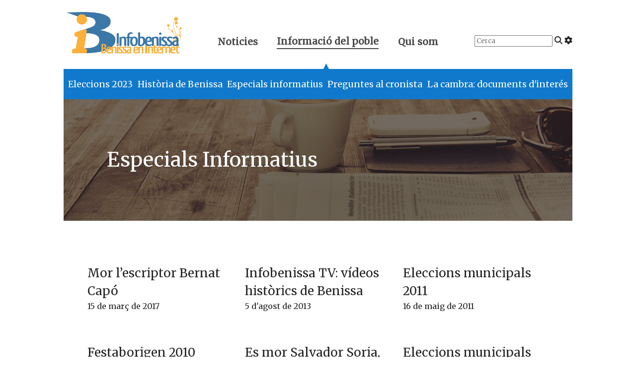

--- FILE ---
content_type: text/html; charset=UTF-8
request_url: https://www.infobenissa.com/especial/
body_size: 9955
content:
<!doctype html>
<!--[if lt IE 9]><html class="no-js no-svg ie lt-ie9 lt-ie8 lt-ie7" lang="ca"> <![endif]-->
<!--[if IE 9]><html class="no-js no-svg ie ie9 lt-ie9 lt-ie8" lang="ca"> <![endif]-->
<!--[if gt IE 9]><!--><html class="no-js no-svg" lang="ca"> <!--<![endif]-->
<head>
    <meta charset="UTF-8" />

    <link rel="preconnect" href="https://fonts.googleapis.com" crossorigin>
    <link rel="preload" as="style" href="https://fonts.googleapis.com/css2?family=Merriweather:wght@300;400&display=swap">
    <link rel="stylesheet" media="print" onload="this.onload=null;this.removeAttribute('media');" href="https://fonts.googleapis.com/css2?family=Merriweather:wght@300;400&display=swap">
    
    <script defer src="https://www.infobenissa.com/wp-content/themes/infobenissa/static/fontawesome.js" crossorigin="anonymous"></script>
    <link rel="stylesheet" href="https://www.infobenissa.com/wp-content/themes/infobenissa/static/main.css" type="text/css" media="screen" />
    <meta http-equiv="Content-Type" content="text/html; charset=UTF-8" />
    <meta http-equiv="X-UA-Compatible" content="IE=edge">
    <meta name="viewport" content="width=device-width, initial-scale=1">
    <link rel="author" href="https://www.infobenissa.com/wp-content/themes/infobenissa/humans.txt" />
    <link rel="pingback" href="https://www.infobenissa.com/xmlrpc.php" />
    <link rel="profile" href="http://gmpg.org/xfn/11">

    <!-- Google tag (gtag.js) -->
    <script async src="https://www.googletagmanager.com/gtag/js?id=G-0K00XNJQ5Q"></script>
    <script>
        window.dataLayer = window.dataLayer || [];
        function gtag(){dataLayer.push(arguments);}
        gtag('js', new Date());

        gtag('config', 'G-0K00XNJQ5Q');
    </script>

    <meta name='robots' content='index, follow, max-image-preview:large, max-snippet:-1, max-video-preview:-1' />
	<style>img:is([sizes="auto" i], [sizes^="auto," i]) { contain-intrinsic-size: 3000px 1500px }</style>
	
	<!-- This site is optimized with the Yoast SEO plugin v25.0 - https://yoast.com/wordpress/plugins/seo/ -->
	<title>Especials Informatius Archive - Infobenissa</title>
	<link rel="canonical" href="https://www.infobenissa.com/especial/" />
	<meta property="og:locale" content="ca_ES" />
	<meta property="og:type" content="website" />
	<meta property="og:title" content="Especials Informatius Archive - Infobenissa" />
	<meta property="og:url" content="https://www.infobenissa.com/especial/" />
	<meta property="og:site_name" content="Infobenissa" />
	<meta name="twitter:card" content="summary_large_image" />
	<meta name="twitter:site" content="@infobenissa" />
	<script type="application/ld+json" class="yoast-schema-graph">{"@context":"https://schema.org","@graph":[{"@type":"CollectionPage","@id":"https://www.infobenissa.com/especial/","url":"https://www.infobenissa.com/especial/","name":"Especials Informatius Archive - Infobenissa","isPartOf":{"@id":"https://www.infobenissa.com/#website"},"inLanguage":"ca"},{"@type":"WebSite","@id":"https://www.infobenissa.com/#website","url":"https://www.infobenissa.com/","name":"Infobenissa","description":"","publisher":{"@id":"https://www.infobenissa.com/#organization"},"potentialAction":[{"@type":"SearchAction","target":{"@type":"EntryPoint","urlTemplate":"https://www.infobenissa.com/?s={search_term_string}"},"query-input":{"@type":"PropertyValueSpecification","valueRequired":true,"valueName":"search_term_string"}}],"inLanguage":"ca"},{"@type":"Organization","@id":"https://www.infobenissa.com/#organization","name":"Infobenissa","url":"https://www.infobenissa.com/","logo":{"@type":"ImageObject","inLanguage":"ca","@id":"https://www.infobenissa.com/#/schema/logo/image/","url":"https://www.infobenissa.com/wp-content/uploads/2011/03/infobenissalogo.png","contentUrl":"https://www.infobenissa.com/wp-content/uploads/2011/03/infobenissalogo.png","width":453,"height":289,"caption":"Infobenissa"},"image":{"@id":"https://www.infobenissa.com/#/schema/logo/image/"},"sameAs":["https://www.facebook.com/Infobenissa","https://x.com/infobenissa"]}]}</script>
	<!-- / Yoast SEO plugin. -->


<link rel='dns-prefetch' href='//secure.gravatar.com' />
<link rel='dns-prefetch' href='//stats.wp.com' />
<link rel="alternate" type="application/rss+xml" title="Infobenissa &raquo; Canal d&#039;informació" href="https://www.infobenissa.com/feed/" />
<link rel="alternate" type="application/rss+xml" title="Infobenissa &raquo; Canal dels comentaris" href="https://www.infobenissa.com/comments/feed/" />
<link rel="alternate" type="application/rss+xml" title="Infobenissa &raquo; Especials Informatius Canal d&#039;informació" href="https://www.infobenissa.com/especial/feed/" />
<script type="text/javascript">
/* <![CDATA[ */
window._wpemojiSettings = {"baseUrl":"https:\/\/s.w.org\/images\/core\/emoji\/16.0.1\/72x72\/","ext":".png","svgUrl":"https:\/\/s.w.org\/images\/core\/emoji\/16.0.1\/svg\/","svgExt":".svg","source":{"concatemoji":"https:\/\/www.infobenissa.com\/wp-includes\/js\/wp-emoji-release.min.js?ver=6.8.3"}};
/*! This file is auto-generated */
!function(s,n){var o,i,e;function c(e){try{var t={supportTests:e,timestamp:(new Date).valueOf()};sessionStorage.setItem(o,JSON.stringify(t))}catch(e){}}function p(e,t,n){e.clearRect(0,0,e.canvas.width,e.canvas.height),e.fillText(t,0,0);var t=new Uint32Array(e.getImageData(0,0,e.canvas.width,e.canvas.height).data),a=(e.clearRect(0,0,e.canvas.width,e.canvas.height),e.fillText(n,0,0),new Uint32Array(e.getImageData(0,0,e.canvas.width,e.canvas.height).data));return t.every(function(e,t){return e===a[t]})}function u(e,t){e.clearRect(0,0,e.canvas.width,e.canvas.height),e.fillText(t,0,0);for(var n=e.getImageData(16,16,1,1),a=0;a<n.data.length;a++)if(0!==n.data[a])return!1;return!0}function f(e,t,n,a){switch(t){case"flag":return n(e,"\ud83c\udff3\ufe0f\u200d\u26a7\ufe0f","\ud83c\udff3\ufe0f\u200b\u26a7\ufe0f")?!1:!n(e,"\ud83c\udde8\ud83c\uddf6","\ud83c\udde8\u200b\ud83c\uddf6")&&!n(e,"\ud83c\udff4\udb40\udc67\udb40\udc62\udb40\udc65\udb40\udc6e\udb40\udc67\udb40\udc7f","\ud83c\udff4\u200b\udb40\udc67\u200b\udb40\udc62\u200b\udb40\udc65\u200b\udb40\udc6e\u200b\udb40\udc67\u200b\udb40\udc7f");case"emoji":return!a(e,"\ud83e\udedf")}return!1}function g(e,t,n,a){var r="undefined"!=typeof WorkerGlobalScope&&self instanceof WorkerGlobalScope?new OffscreenCanvas(300,150):s.createElement("canvas"),o=r.getContext("2d",{willReadFrequently:!0}),i=(o.textBaseline="top",o.font="600 32px Arial",{});return e.forEach(function(e){i[e]=t(o,e,n,a)}),i}function t(e){var t=s.createElement("script");t.src=e,t.defer=!0,s.head.appendChild(t)}"undefined"!=typeof Promise&&(o="wpEmojiSettingsSupports",i=["flag","emoji"],n.supports={everything:!0,everythingExceptFlag:!0},e=new Promise(function(e){s.addEventListener("DOMContentLoaded",e,{once:!0})}),new Promise(function(t){var n=function(){try{var e=JSON.parse(sessionStorage.getItem(o));if("object"==typeof e&&"number"==typeof e.timestamp&&(new Date).valueOf()<e.timestamp+604800&&"object"==typeof e.supportTests)return e.supportTests}catch(e){}return null}();if(!n){if("undefined"!=typeof Worker&&"undefined"!=typeof OffscreenCanvas&&"undefined"!=typeof URL&&URL.createObjectURL&&"undefined"!=typeof Blob)try{var e="postMessage("+g.toString()+"("+[JSON.stringify(i),f.toString(),p.toString(),u.toString()].join(",")+"));",a=new Blob([e],{type:"text/javascript"}),r=new Worker(URL.createObjectURL(a),{name:"wpTestEmojiSupports"});return void(r.onmessage=function(e){c(n=e.data),r.terminate(),t(n)})}catch(e){}c(n=g(i,f,p,u))}t(n)}).then(function(e){for(var t in e)n.supports[t]=e[t],n.supports.everything=n.supports.everything&&n.supports[t],"flag"!==t&&(n.supports.everythingExceptFlag=n.supports.everythingExceptFlag&&n.supports[t]);n.supports.everythingExceptFlag=n.supports.everythingExceptFlag&&!n.supports.flag,n.DOMReady=!1,n.readyCallback=function(){n.DOMReady=!0}}).then(function(){return e}).then(function(){var e;n.supports.everything||(n.readyCallback(),(e=n.source||{}).concatemoji?t(e.concatemoji):e.wpemoji&&e.twemoji&&(t(e.twemoji),t(e.wpemoji)))}))}((window,document),window._wpemojiSettings);
/* ]]> */
</script>
<style id='wp-emoji-styles-inline-css' type='text/css'>

	img.wp-smiley, img.emoji {
		display: inline !important;
		border: none !important;
		box-shadow: none !important;
		height: 1em !important;
		width: 1em !important;
		margin: 0 0.07em !important;
		vertical-align: -0.1em !important;
		background: none !important;
		padding: 0 !important;
	}
</style>
<link rel='stylesheet' id='wp-block-library-css' href='https://www.infobenissa.com/wp-includes/css/dist/block-library/style.min.css?ver=6.8.3' type='text/css' media='all' />
<style id='classic-theme-styles-inline-css' type='text/css'>
/*! This file is auto-generated */
.wp-block-button__link{color:#fff;background-color:#32373c;border-radius:9999px;box-shadow:none;text-decoration:none;padding:calc(.667em + 2px) calc(1.333em + 2px);font-size:1.125em}.wp-block-file__button{background:#32373c;color:#fff;text-decoration:none}
</style>
<link rel='stylesheet' id='mediaelement-css' href='https://www.infobenissa.com/wp-includes/js/mediaelement/mediaelementplayer-legacy.min.css?ver=4.2.17' type='text/css' media='all' />
<link rel='stylesheet' id='wp-mediaelement-css' href='https://www.infobenissa.com/wp-includes/js/mediaelement/wp-mediaelement.min.css?ver=6.8.3' type='text/css' media='all' />
<style id='jetpack-sharing-buttons-style-inline-css' type='text/css'>
.jetpack-sharing-buttons__services-list{display:flex;flex-direction:row;flex-wrap:wrap;gap:0;list-style-type:none;margin:5px;padding:0}.jetpack-sharing-buttons__services-list.has-small-icon-size{font-size:12px}.jetpack-sharing-buttons__services-list.has-normal-icon-size{font-size:16px}.jetpack-sharing-buttons__services-list.has-large-icon-size{font-size:24px}.jetpack-sharing-buttons__services-list.has-huge-icon-size{font-size:36px}@media print{.jetpack-sharing-buttons__services-list{display:none!important}}.editor-styles-wrapper .wp-block-jetpack-sharing-buttons{gap:0;padding-inline-start:0}ul.jetpack-sharing-buttons__services-list.has-background{padding:1.25em 2.375em}
</style>
<style id='global-styles-inline-css' type='text/css'>
:root{--wp--preset--aspect-ratio--square: 1;--wp--preset--aspect-ratio--4-3: 4/3;--wp--preset--aspect-ratio--3-4: 3/4;--wp--preset--aspect-ratio--3-2: 3/2;--wp--preset--aspect-ratio--2-3: 2/3;--wp--preset--aspect-ratio--16-9: 16/9;--wp--preset--aspect-ratio--9-16: 9/16;--wp--preset--color--black: #000000;--wp--preset--color--cyan-bluish-gray: #abb8c3;--wp--preset--color--white: #ffffff;--wp--preset--color--pale-pink: #f78da7;--wp--preset--color--vivid-red: #cf2e2e;--wp--preset--color--luminous-vivid-orange: #ff6900;--wp--preset--color--luminous-vivid-amber: #fcb900;--wp--preset--color--light-green-cyan: #7bdcb5;--wp--preset--color--vivid-green-cyan: #00d084;--wp--preset--color--pale-cyan-blue: #8ed1fc;--wp--preset--color--vivid-cyan-blue: #0693e3;--wp--preset--color--vivid-purple: #9b51e0;--wp--preset--gradient--vivid-cyan-blue-to-vivid-purple: linear-gradient(135deg,rgba(6,147,227,1) 0%,rgb(155,81,224) 100%);--wp--preset--gradient--light-green-cyan-to-vivid-green-cyan: linear-gradient(135deg,rgb(122,220,180) 0%,rgb(0,208,130) 100%);--wp--preset--gradient--luminous-vivid-amber-to-luminous-vivid-orange: linear-gradient(135deg,rgba(252,185,0,1) 0%,rgba(255,105,0,1) 100%);--wp--preset--gradient--luminous-vivid-orange-to-vivid-red: linear-gradient(135deg,rgba(255,105,0,1) 0%,rgb(207,46,46) 100%);--wp--preset--gradient--very-light-gray-to-cyan-bluish-gray: linear-gradient(135deg,rgb(238,238,238) 0%,rgb(169,184,195) 100%);--wp--preset--gradient--cool-to-warm-spectrum: linear-gradient(135deg,rgb(74,234,220) 0%,rgb(151,120,209) 20%,rgb(207,42,186) 40%,rgb(238,44,130) 60%,rgb(251,105,98) 80%,rgb(254,248,76) 100%);--wp--preset--gradient--blush-light-purple: linear-gradient(135deg,rgb(255,206,236) 0%,rgb(152,150,240) 100%);--wp--preset--gradient--blush-bordeaux: linear-gradient(135deg,rgb(254,205,165) 0%,rgb(254,45,45) 50%,rgb(107,0,62) 100%);--wp--preset--gradient--luminous-dusk: linear-gradient(135deg,rgb(255,203,112) 0%,rgb(199,81,192) 50%,rgb(65,88,208) 100%);--wp--preset--gradient--pale-ocean: linear-gradient(135deg,rgb(255,245,203) 0%,rgb(182,227,212) 50%,rgb(51,167,181) 100%);--wp--preset--gradient--electric-grass: linear-gradient(135deg,rgb(202,248,128) 0%,rgb(113,206,126) 100%);--wp--preset--gradient--midnight: linear-gradient(135deg,rgb(2,3,129) 0%,rgb(40,116,252) 100%);--wp--preset--font-size--small: 13px;--wp--preset--font-size--medium: 20px;--wp--preset--font-size--large: 36px;--wp--preset--font-size--x-large: 42px;--wp--preset--spacing--20: 0.44rem;--wp--preset--spacing--30: 0.67rem;--wp--preset--spacing--40: 1rem;--wp--preset--spacing--50: 1.5rem;--wp--preset--spacing--60: 2.25rem;--wp--preset--spacing--70: 3.38rem;--wp--preset--spacing--80: 5.06rem;--wp--preset--shadow--natural: 6px 6px 9px rgba(0, 0, 0, 0.2);--wp--preset--shadow--deep: 12px 12px 50px rgba(0, 0, 0, 0.4);--wp--preset--shadow--sharp: 6px 6px 0px rgba(0, 0, 0, 0.2);--wp--preset--shadow--outlined: 6px 6px 0px -3px rgba(255, 255, 255, 1), 6px 6px rgba(0, 0, 0, 1);--wp--preset--shadow--crisp: 6px 6px 0px rgba(0, 0, 0, 1);}:where(.is-layout-flex){gap: 0.5em;}:where(.is-layout-grid){gap: 0.5em;}body .is-layout-flex{display: flex;}.is-layout-flex{flex-wrap: wrap;align-items: center;}.is-layout-flex > :is(*, div){margin: 0;}body .is-layout-grid{display: grid;}.is-layout-grid > :is(*, div){margin: 0;}:where(.wp-block-columns.is-layout-flex){gap: 2em;}:where(.wp-block-columns.is-layout-grid){gap: 2em;}:where(.wp-block-post-template.is-layout-flex){gap: 1.25em;}:where(.wp-block-post-template.is-layout-grid){gap: 1.25em;}.has-black-color{color: var(--wp--preset--color--black) !important;}.has-cyan-bluish-gray-color{color: var(--wp--preset--color--cyan-bluish-gray) !important;}.has-white-color{color: var(--wp--preset--color--white) !important;}.has-pale-pink-color{color: var(--wp--preset--color--pale-pink) !important;}.has-vivid-red-color{color: var(--wp--preset--color--vivid-red) !important;}.has-luminous-vivid-orange-color{color: var(--wp--preset--color--luminous-vivid-orange) !important;}.has-luminous-vivid-amber-color{color: var(--wp--preset--color--luminous-vivid-amber) !important;}.has-light-green-cyan-color{color: var(--wp--preset--color--light-green-cyan) !important;}.has-vivid-green-cyan-color{color: var(--wp--preset--color--vivid-green-cyan) !important;}.has-pale-cyan-blue-color{color: var(--wp--preset--color--pale-cyan-blue) !important;}.has-vivid-cyan-blue-color{color: var(--wp--preset--color--vivid-cyan-blue) !important;}.has-vivid-purple-color{color: var(--wp--preset--color--vivid-purple) !important;}.has-black-background-color{background-color: var(--wp--preset--color--black) !important;}.has-cyan-bluish-gray-background-color{background-color: var(--wp--preset--color--cyan-bluish-gray) !important;}.has-white-background-color{background-color: var(--wp--preset--color--white) !important;}.has-pale-pink-background-color{background-color: var(--wp--preset--color--pale-pink) !important;}.has-vivid-red-background-color{background-color: var(--wp--preset--color--vivid-red) !important;}.has-luminous-vivid-orange-background-color{background-color: var(--wp--preset--color--luminous-vivid-orange) !important;}.has-luminous-vivid-amber-background-color{background-color: var(--wp--preset--color--luminous-vivid-amber) !important;}.has-light-green-cyan-background-color{background-color: var(--wp--preset--color--light-green-cyan) !important;}.has-vivid-green-cyan-background-color{background-color: var(--wp--preset--color--vivid-green-cyan) !important;}.has-pale-cyan-blue-background-color{background-color: var(--wp--preset--color--pale-cyan-blue) !important;}.has-vivid-cyan-blue-background-color{background-color: var(--wp--preset--color--vivid-cyan-blue) !important;}.has-vivid-purple-background-color{background-color: var(--wp--preset--color--vivid-purple) !important;}.has-black-border-color{border-color: var(--wp--preset--color--black) !important;}.has-cyan-bluish-gray-border-color{border-color: var(--wp--preset--color--cyan-bluish-gray) !important;}.has-white-border-color{border-color: var(--wp--preset--color--white) !important;}.has-pale-pink-border-color{border-color: var(--wp--preset--color--pale-pink) !important;}.has-vivid-red-border-color{border-color: var(--wp--preset--color--vivid-red) !important;}.has-luminous-vivid-orange-border-color{border-color: var(--wp--preset--color--luminous-vivid-orange) !important;}.has-luminous-vivid-amber-border-color{border-color: var(--wp--preset--color--luminous-vivid-amber) !important;}.has-light-green-cyan-border-color{border-color: var(--wp--preset--color--light-green-cyan) !important;}.has-vivid-green-cyan-border-color{border-color: var(--wp--preset--color--vivid-green-cyan) !important;}.has-pale-cyan-blue-border-color{border-color: var(--wp--preset--color--pale-cyan-blue) !important;}.has-vivid-cyan-blue-border-color{border-color: var(--wp--preset--color--vivid-cyan-blue) !important;}.has-vivid-purple-border-color{border-color: var(--wp--preset--color--vivid-purple) !important;}.has-vivid-cyan-blue-to-vivid-purple-gradient-background{background: var(--wp--preset--gradient--vivid-cyan-blue-to-vivid-purple) !important;}.has-light-green-cyan-to-vivid-green-cyan-gradient-background{background: var(--wp--preset--gradient--light-green-cyan-to-vivid-green-cyan) !important;}.has-luminous-vivid-amber-to-luminous-vivid-orange-gradient-background{background: var(--wp--preset--gradient--luminous-vivid-amber-to-luminous-vivid-orange) !important;}.has-luminous-vivid-orange-to-vivid-red-gradient-background{background: var(--wp--preset--gradient--luminous-vivid-orange-to-vivid-red) !important;}.has-very-light-gray-to-cyan-bluish-gray-gradient-background{background: var(--wp--preset--gradient--very-light-gray-to-cyan-bluish-gray) !important;}.has-cool-to-warm-spectrum-gradient-background{background: var(--wp--preset--gradient--cool-to-warm-spectrum) !important;}.has-blush-light-purple-gradient-background{background: var(--wp--preset--gradient--blush-light-purple) !important;}.has-blush-bordeaux-gradient-background{background: var(--wp--preset--gradient--blush-bordeaux) !important;}.has-luminous-dusk-gradient-background{background: var(--wp--preset--gradient--luminous-dusk) !important;}.has-pale-ocean-gradient-background{background: var(--wp--preset--gradient--pale-ocean) !important;}.has-electric-grass-gradient-background{background: var(--wp--preset--gradient--electric-grass) !important;}.has-midnight-gradient-background{background: var(--wp--preset--gradient--midnight) !important;}.has-small-font-size{font-size: var(--wp--preset--font-size--small) !important;}.has-medium-font-size{font-size: var(--wp--preset--font-size--medium) !important;}.has-large-font-size{font-size: var(--wp--preset--font-size--large) !important;}.has-x-large-font-size{font-size: var(--wp--preset--font-size--x-large) !important;}
:where(.wp-block-post-template.is-layout-flex){gap: 1.25em;}:where(.wp-block-post-template.is-layout-grid){gap: 1.25em;}
:where(.wp-block-columns.is-layout-flex){gap: 2em;}:where(.wp-block-columns.is-layout-grid){gap: 2em;}
:root :where(.wp-block-pullquote){font-size: 1.5em;line-height: 1.6;}
</style>
<style id='akismet-widget-style-inline-css' type='text/css'>

			.a-stats {
				--akismet-color-mid-green: #357b49;
				--akismet-color-white: #fff;
				--akismet-color-light-grey: #f6f7f7;

				max-width: 350px;
				width: auto;
			}

			.a-stats * {
				all: unset;
				box-sizing: border-box;
			}

			.a-stats strong {
				font-weight: 600;
			}

			.a-stats a.a-stats__link,
			.a-stats a.a-stats__link:visited,
			.a-stats a.a-stats__link:active {
				background: var(--akismet-color-mid-green);
				border: none;
				box-shadow: none;
				border-radius: 8px;
				color: var(--akismet-color-white);
				cursor: pointer;
				display: block;
				font-family: -apple-system, BlinkMacSystemFont, 'Segoe UI', 'Roboto', 'Oxygen-Sans', 'Ubuntu', 'Cantarell', 'Helvetica Neue', sans-serif;
				font-weight: 500;
				padding: 12px;
				text-align: center;
				text-decoration: none;
				transition: all 0.2s ease;
			}

			/* Extra specificity to deal with TwentyTwentyOne focus style */
			.widget .a-stats a.a-stats__link:focus {
				background: var(--akismet-color-mid-green);
				color: var(--akismet-color-white);
				text-decoration: none;
			}

			.a-stats a.a-stats__link:hover {
				filter: brightness(110%);
				box-shadow: 0 4px 12px rgba(0, 0, 0, 0.06), 0 0 2px rgba(0, 0, 0, 0.16);
			}

			.a-stats .count {
				color: var(--akismet-color-white);
				display: block;
				font-size: 1.5em;
				line-height: 1.4;
				padding: 0 13px;
				white-space: nowrap;
			}
		
</style>
<link rel='stylesheet' id='slb_core-css' href='https://www.infobenissa.com/wp-content/plugins/simple-lightbox/client/css/app.css?ver=2.9.4' type='text/css' media='all' />
<link rel="https://api.w.org/" href="https://www.infobenissa.com/wp-json/" /><link rel="EditURI" type="application/rsd+xml" title="RSD" href="https://www.infobenissa.com/xmlrpc.php?rsd" />
<meta name="generator" content="WordPress 6.8.3" />
	<style>img#wpstats{display:none}</style>
		      
    <script src="https://unpkg.com/htmx.org@1.9.10"></script>
    <script src="https://unpkg.com/htmx.org/dist/ext/preload.js"></script>


			</head>

	<body class="archive post-type-archive post-type-archive-especial wp-theme-infobenissa" data-template="base.twig" hx-ext="preload" preload="mouseover">

		<header hx-boost="true" hx-select="#content" hx-target="#content" hx-swap="outerHTML show:window:top">
			<div class="is-hidden-mobile">
    <section class="top-header level">
        <div class="level-left">
            <div class="level-item logo">
                <a href="https://www.infobenissa.com">
                <span aria-hidden="true">
                    <img alt="Infobenissa" class="logo" src="https://www.infobenissa.com/wp-content/themes/infobenissa/img/logo.png">
                    <span class="is-hidden">Infobenissa, Benissa en Internet</span>
                </span>
                </a>
            </div>
            <div class="level-item top-nav">
                <a class="active" href="#" id="top-menu-noticies">
                    Noticies
                    <span class="arrow is-hidden-mobile" id="noticies-arrow">▲</span>
                </a>
                <a href="#" id="top-menu-informacio">
                    Informació del poble
                    <span class="arrow is-hidden is-hidden-mobile" id="poble-arrow">▲</span>
                </a>
                <a href="/qui-som/" id="top-menu-quant-a">
                    Qui som
                </a>
            </div>
        </div>
        <div class="level-right top-right is-hidden-touch">
            <div class="level-item">
                <form id="top-search" action="/cercador-noticies/" method="get">
                    <input class="search-input" placeholder="Cerca" type="search" name="_s">
                    <i class="fa-solid fa-magnifying-glass"></i>
                    <a href="/cercador-noticies/"><i class="fa-solid fa-gear" title="Cerca avançada"></i></a>
                </form>
            </div>
                    </div>
    </section>
    <section class="second-level-nav">
        <nav class="second-noticies" id="second-noticies">
            <ul>
                <li class="is-general"><a href="/noticies/">Totes</a></li>
                <li class="is-general"><a href="/noticies/general/">General</a></li>
                <li class="is-comunicat"><a href="/noticies/comunicat/">Comunicats</a></li>
                <li class="is-cultura"><a href="/noticies/cultura/">Cultura</a></li>
                <li class="is-economia"><a href="/noticies/economia/">Economia</a></li>
                <li class="is-esports"><a href="/noticies/esports/">Esports</a></li>
                <li class="is-festes"><a href="/noticies/festes/">Festes</a></li>
                <li class="is-natura"><a href="/noticies/natura/">Natura</a></li>
                <li class="is-opinio"><a href="/noticies/opinio/">Opinió</a></li>
                <li class="is-politica"><a href="/noticies/politica/">Política</a></li>
                <li class="is-successos"><a href="/noticies/successos/">Successos</a></li>
            </ul>
        </nav>
        <nav class="second-poble is-hidden" id="second-poble">
            <ul>
                <li><a hx-disable="hx-disable" href="/eleccions/">Eleccions 2023</a></li>
                <li><a href="/historia-de-benissa/">Història de Benissa</a></li>
                <li><a href="/especial/">Especials informatius</a></li>
                <li><a href="/preguntes-al-cronista/">Preguntes al cronista</a></li>
                <li><a hx-disable="hx-disable" href="/la-cambra/">La cambra: documents d'interés</a></li>
            </ul>
        </nav>
    </section>
</div>
<div class="is-hidden-tablet">
    <nav aria-label="main navigation" class="navbar" role="navigation">
        <div class="navbar-brand">
            <a class="navbar-item" href="/" aria-label="Infobenissa">
                <img alt="" src="https://www.infobenissa.com/wp-content/themes/infobenissa/img/logo-square.png">
                <img alt="Infobenissa" src="https://www.infobenissa.com/wp-content/themes/infobenissa/img/ib-marca.png">
            </a>
            <a aria-expanded="false" aria-label="menu" class="navbar-burger" data-target="navbarMobile" role="button">
                <span aria-hidden="true"></span>
                <span aria-hidden="true"></span>
                <span aria-hidden="true"></span>
            </a>
        </div>

        <div class="navbar-menu" id="navbarMobile">
            <div class="navbar-start">
                <div class="navbar-item has-dropdown" id="navbarNoticies">
                    <a aria-expanded="false" aria-label="menu" class="navbar-link" data-target="navbarNoticies"
                       role="button">
                        Notícies
                    </a>
                    <ul class="navbar-dropdown">
                        <li class="navbar-item is-general"><a href="/noticies/">Totes</a></li>
                        <li class="navbar-item is-general"><a href="/noticies/general/">General</a></li>
                        <li class="navbar-item is-comunicat"><a href="/noticies/comunicat/">Comunicats</a></li>
                        <li class="navbar-item is-cultura"><a href="/noticies/cultura/">Cultura</a></li>
                        <li class="navbar-item is-economia"><a href="/noticies/economia/">Economia</a></li>
                        <li class="navbar-item is-esports"><a href="/noticies/esports/">Esports</a></li>
                        <li class="navbar-item is-festes"><a href="/noticies/festes/">Festes</a></li>
                        <li class="navbar-item is-natura"><a href="/noticies/natura/">Natura</a></li>
                        <li class="navbar-item is-opinio"><a href="/noticies/opinio/">Opinió</a></li>
                        <li class="navbar-item is-politica"><a href="/noticies/politica/">Política</a></li>
                        <li class="navbar-item is-successos"><a href="/noticies/successos/">Successos</a></li>
                    </ul>
                </div>
                <div class="navbar-item has-dropdown" id="navbarPoble">
                    <a aria-expanded="false" aria-label="menu" class="navbar-link" data-target="navbarPoble"
                       role="button">
                        Informació del poble
                    </a>
                    <ul class="navbar-dropdown">
                        <li class="navbar-item"><a hx-disable="hx-disable" href="/eleccions/">Eleccions 2023</a></li>
                        <li class="navbar-item"><a href="/historia-de-benissa/">Història de Benissa</a></li>
                        <li class="navbar-item"><a href="/especial/">Especials informatius</a></li>
                        <li class="navbar-item"><a href="/preguntes-al-cronista/">Preguntes al cronista</a></li>
                        <li class="navbar-item"><a hx-disable="hx-disable" href="/la-cambra/">La cambra: documents d'interés</a></li>
                    </ul>
                </div>

            </div>
        </div>
    </nav>
</div>		</header>

		<section id="content" role="main" class="content-wrapper">
							<section class="noticia-gran">
    <div class="noticia-gran-imatge">
        <img aria-hidden="true" src="https://www.infobenissa.com/wp-content/themes/infobenissa/img/sections/types/especial.jpg"
                    "/>
    </div>
    <div class="noticia-gran-text">
        <div class="container">
            <div class="columns">
                <div class="column noticia-gran-inner-text">
                    <h1 class="title">Especials Informatius</h1>
                </div>
            </div>
        </div>
    </div>
</section>						<div class="wrapper ">
				  <section class="section">
    <div class="container columns is-multiline">
            <div class="column is-4 noticia-vertical ">
    <div class="noticia-img">
            <div class="m-2">&nbsp;</div>
    </div>
    <div class="dades-noticia">
            <div class="titol-noticia">
    <a href="https://www.infobenissa.com/especial/mor-bernat-capo/">
        Mor l&#8217;escriptor Bernat Capó
    </a>
</div>
<div class="level is-mobile">
    <div class="data-noticia">15 de març de 2017</div>
    </div>    </div>
</div>
    <div class="column is-4 noticia-vertical ">
    <div class="noticia-img">
            <div class="m-2">&nbsp;</div>
    </div>
    <div class="dades-noticia">
            <div class="titol-noticia">
    <a href="https://www.infobenissa.com/especial/infobenissa-tv-videos-historics-de-benissa/">
        Infobenissa TV: vídeos històrics de Benissa
    </a>
</div>
<div class="level is-mobile">
    <div class="data-noticia">5 d'agost de 2013</div>
    </div>    </div>
</div>
    <div class="column is-4 noticia-vertical ">
    <div class="noticia-img">
            <div class="m-2">&nbsp;</div>
    </div>
    <div class="dades-noticia">
            <div class="titol-noticia">
    <a href="https://www.infobenissa.com/especial/eleccions-municipals-2011/">
        Eleccions municipals 2011
    </a>
</div>
<div class="level is-mobile">
    <div class="data-noticia">16 de maig de 2011</div>
    </div>    </div>
</div>
    <div class="column is-4 noticia-vertical ">
    <div class="noticia-img">
            <div class="m-2">&nbsp;</div>
    </div>
    <div class="dades-noticia">
            <div class="titol-noticia">
    <a href="https://www.infobenissa.com/especial/festaborigen-2010/">
        Festaborigen 2010
    </a>
</div>
<div class="level is-mobile">
    <div class="data-noticia">16 de juliol de 2010</div>
        <div class="comments-noticia content">
        <div><i class="fa-solid fa-comment"></i> 1</div>
    </div>
</div>    </div>
</div>
    <div class="column is-4 noticia-vertical ">
    <div class="noticia-img">
            <div class="m-2">&nbsp;</div>
    </div>
    <div class="dades-noticia">
            <div class="titol-noticia">
    <a href="https://www.infobenissa.com/especial/es-mor-salvador-soria-fill-adoptiu-de-benissa/">
        Es mor Salvador Soria, fill adoptiu de Benissa
    </a>
</div>
<div class="level is-mobile">
    <div class="data-noticia">12 de març de 2010</div>
    </div>    </div>
</div>
    <div class="column is-4 noticia-vertical ">
    <div class="noticia-img">
            <div class="m-2">&nbsp;</div>
    </div>
    <div class="dades-noticia">
            <div class="titol-noticia">
    <a href="https://www.infobenissa.com/especial/eleccions-municipals-2007/">
        Eleccions municipals 2007
    </a>
</div>
<div class="level is-mobile">
    <div class="data-noticia">15 de maig de 2007</div>
    </div>    </div>
</div>
    <div class="column is-4 noticia-vertical ">
    <div class="noticia-img">
            <div class="m-2">&nbsp;</div>
    </div>
    <div class="dades-noticia">
            <div class="titol-noticia">
    <a href="https://www.infobenissa.com/especial/santa-cecilia-2006/">
        Santa Cecília 2006
    </a>
</div>
<div class="level is-mobile">
    <div class="data-noticia">10 de desembre de 2006</div>
    </div>    </div>
</div>
      </div>
    </div>
  </section>
			</div>
					</section>

					<footer id="footer">
				<div class="divider no-text"></div>
<footer class="footer">
    <div class="container">
        <div class="block">
            <img alt="Infobenissa" src="https://www.infobenissa.com/wp-content/themes/infobenissa/img/infobenissa-black.png" title="Infobenissa"/>
        </div>
        <div class="block links-footer">
            <a href="/qui-som/">Qui som</a>
            <a href="/serveis/periodisme-ciutada/">Vols col·laborar?</a>
            <a href="/publicitat/">Publicitat</a>
            <a href="/contacta/">Contacte</a>
            <!--
            <a href="#">Avís legal</a>
            <a href="#">Política de privadesa</a>
            -->
        </div>
        <div class="block">
            <div class="social-networks">
                <a href="https://bsky.app/profile/infobenissa.com" aria-label="Bluesky"><span class="fa-brands fa-square-bluesky"></span></a>
                <a href="https://mastodon.social/@infobenissa" aria-label="Mastodon"><span class="fa-brands fa-mastodon"></span></a>
                <a href="https://www.facebook.com/Infobenissa/" aria-label="Facebook"><span class="fa-brands fa-facebook"></span></a>
                <a href="https://www.youtube.com/user/Infobenissa" aria-label="YouTube"><span class="fa-brands fa-youtube"></span></a>
                <a href="https://www.instagram.com/_infobenissa/" aria-label="Instagram"><span class="fab fa-instagram"></span></a>
            </div>
        </div>
    </div>
</footer>


<script>
    var _gaq = _gaq || [];
    _gaq.push(['_setAccount', 'UA-84057-1']);
    _gaq.push(['_trackPageview']);
    _gaq.push(['_setDomainName','none']);
    _gaq.push(['_setAllowLinker',true]);
    _gaq.push(['_setAllowHash',false]);
    _gaq.push(['_trackPageLoadTime']);

    (function() {
        var ga = document.createElement('script'); ga.type = 'text/javascript'; ga.async = true;
        ga.src = ('https:' == document.location.protocol ? 'https://ssl' : 'http://www') + '.google-analytics.com/ga.js';
        (document.getElementsByTagName('head')[0] || document.getElementsByTagName('body')[0]).appendChild(ga);
    })();


</script>
<script defer data-domain="infobenissa.com" src="https://t.xavivars.com/js/script.js"></script>
			</footer>
			<script type="speculationrules">
{"prefetch":[{"source":"document","where":{"and":[{"href_matches":"\/*"},{"not":{"href_matches":["\/wp-*.php","\/wp-admin\/*","\/wp-content\/uploads\/*","\/wp-content\/*","\/wp-content\/plugins\/*","\/wp-content\/themes\/infobenissa\/*","\/*\\?(.+)"]}},{"not":{"selector_matches":"a[rel~=\"nofollow\"]"}},{"not":{"selector_matches":".no-prefetch, .no-prefetch a"}}]},"eagerness":"conservative"}]}
</script>
<script type="text/javascript" id="main-js-js-extra">
/* <![CDATA[ */
var globalData = {"theme_url":"https:\/\/www.infobenissa.com\/wp-content\/themes\/infobenissa"};
/* ]]> */
</script>
<script type="text/javascript" src="https://www.infobenissa.com/wp-content/themes/infobenissa/static/main.js?ver=1" id="main-js-js"></script>
<script type="text/javascript" id="jetpack-stats-js-before">
/* <![CDATA[ */
_stq = window._stq || [];
_stq.push([ "view", JSON.parse("{\"v\":\"ext\",\"blog\":\"63069785\",\"post\":\"0\",\"tz\":\"1\",\"srv\":\"www.infobenissa.com\",\"j\":\"1:14.5\"}") ]);
_stq.push([ "clickTrackerInit", "63069785", "0" ]);
/* ]]> */
</script>
<script type="text/javascript" src="https://stats.wp.com/e-202603.js" id="jetpack-stats-js" defer="defer" data-wp-strategy="defer"></script>
<script type="text/javascript" id="slb_context">/* <![CDATA[ */if ( !!window.jQuery ) {(function($){$(document).ready(function(){if ( !!window.SLB ) { {$.extend(SLB, {"context":["public","user_guest"]});} }})})(jQuery);}/* ]]> */</script>

			</body>
</html>

<!-- Dynamic page generated in 0.134 seconds. -->
<!-- Cached page generated by WP-Super-Cache on 2026-01-15 20:30:09 -->

<!-- super cache -->